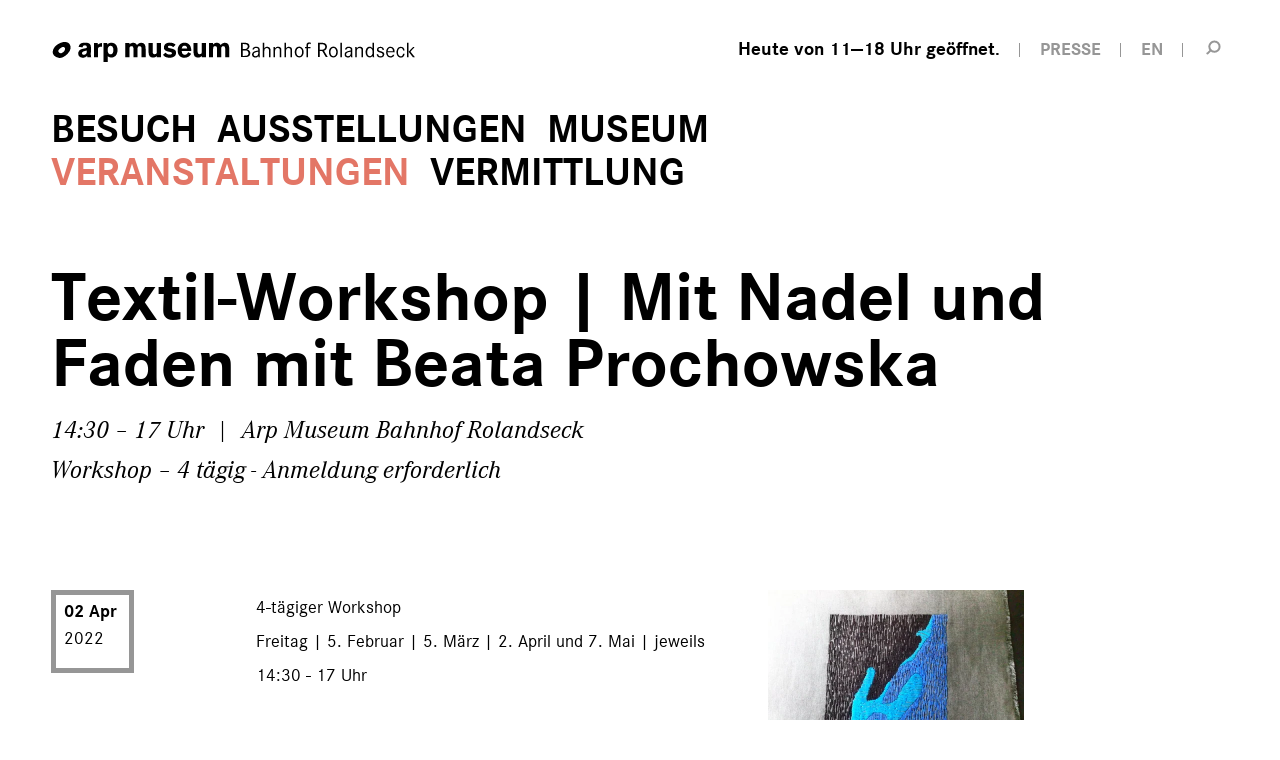

--- FILE ---
content_type: text/html; charset=utf-8
request_url: https://arpmuseum.org/veranstaltungen/detail/textil-workshop-mit-nadel-und-faden-mit-beata-prochowska-1635.html
body_size: 4466
content:

		<!DOCTYPE html>
<html lang="de">
<head>
    <meta charset="utf-8" />
    <link rel="alternate" hreflang="de" href="https://arpmuseum.org/veranstaltungen/detail/textil-workshop-mit-nadel-und-faden-mit-beata-prochowska-1635.html" /><link rel="alternate" hreflang="en" href="https://arpmuseum.org/en/events/detail/textil-workshop-with-needle-and-thread-with-beata-prochowska-1635.html" /><title>Textil-Workshop | Mit Nadel und Faden mit Beata Prochowska / Arp Museum Rolandseck</title><meta name="description" content="">
<meta name="robots" content="index, follow">
<link rel="alternate" hreflang="de" href="https://arpmuseum.org/veranstaltungen/detail.html"><link rel="alternate" hreflang="en" href="https://arpmuseum.org/en/events/detail.html">
<link rel="canonical" href="https://arpmuseum.org/veranstaltungen/detail/textil-workshop-mit-nadel-und-faden-mit-beata-prochowska-1635.html" />
	<meta name="geo.region" content="DE-RP" />
	<meta name="geo.placename" content="Remagen" />
	<meta name="geo.position" content="50.631511;7.207245" />
	<meta name="ICBM" content="50.631511, 7.207245" />
	
	<meta property="og:title" content="Textil-Workshop | Mit Nadel und Faden mit Beata Prochowska / Arp Museum Rolandseck" />
    <meta property="og:description" content="02. Apr 2022 | 14:30 – 17 Uhr | Arp Museum Bahnhof Rolandseck – 4 tägig - Anmeldung erforderlich" />
    <meta property="og:url" content="https://arpmuseum.org/veranstaltungen/detail/textil-workshop-mit-nadel-und-faden-mit-beata-prochowska-1635.html" />
		<meta property="og:image" content="https://arpmuseum.org/images/arp_img_va/beata_prochowska.jpg" />
	
    <meta name="twitter:card" content="summary_large_image">
    <meta name="twitter:site" content="@arpmuseum">
            <meta name="twitter:image" content="https://arpmuseum.org//images/twitter_card/beata_prochowska.jpg">
        <meta name="twitter:title" content="detail / Arp Museum Rolandseck">
    <meta name="twitter:description" content="">
	
		<link rel="apple-touch-icon" sizes="57x57" href="/theme/public/assets/frontend/favicons/apple-touch-icon-57x57.png">
<link rel="apple-touch-icon" sizes="60x60" href="/theme/public/assets/frontend/favicons/apple-touch-icon-60x60.png">
<link rel="apple-touch-icon" sizes="72x72" href="/theme/public/assets/frontend/favicons/apple-touch-icon-72x72.png">
<link rel="apple-touch-icon" sizes="76x76" href="/theme/public/assets/frontend/favicons/apple-touch-icon-76x76.png">
<link rel="apple-touch-icon" sizes="114x114" href="/theme/public/assets/frontend/favicons/apple-touch-icon-114x114.png">
<link rel="apple-touch-icon" sizes="120x120" href="/theme/public/assets/frontend/favicons/apple-touch-icon-120x120.png">
<link rel="apple-touch-icon" sizes="144x144" href="/theme/public/assets/frontend/favicons/apple-touch-icon-144x144.png">
<link rel="apple-touch-icon" sizes="152x152" href="/theme/public/assets/frontend/favicons/apapple-touch-icon-152x152.png">
<link rel="apple-touch-icon" sizes="180x180" href="/theme/public/assets/frontend/favicons/apple-touch-icon-180x180.png">
<link rel="icon" type="image/png" href="/theme/public/assets/frontend/favicons/favicon-32x32.png" sizes="32x32">
<link rel="icon" type="image/png" href="/theme/public/assets/frontend/favicons/android-chrome-192x192.png" sizes="192x192">
<link rel="icon" type="image/png" href="/theme/public/assets/frontend/favicons/favicon-96x96.png" sizes="96x96">
<link rel="icon" type="image/png" href="/theme/public/assets/frontend/favicons/favicon-16x16.png" sizes="16x16">
<link rel="manifest" href="/theme/public/assets/frontend/favicons/manifest.json">
<link rel="mask-icon" href="/theme/public/assets/frontend/favicons/safari-pinned-tab.svg" color="#5bbad5">
<meta name="msapplication-TileColor" content="#00a300">
<meta name="msapplication-TileImage" content="/theme/public/assets/frontend/favicons/mstile-144x144.png">
<meta name="theme-color" content="#ffffff">

    <link rel="stylesheet" href="/theme/public/assets/frontend/styles/main.css" type="text/css" media="screen,print" />
    <meta name="viewport" content="width=device-width, initial-scale=1">
    <script type="text/javascript" src="/theme/public/assets/frontend/scripts/vendor/modernizr-2.8.3.min.js"></script>
    <script>
        document.createElement( "picture" );
    </script>
    <script src="/theme/public/assets/frontend/scripts/picturefill.min.js" async></script>
</head>
<body class="va-detail">
	<div class="body-wrapper">
					<header role="banner" class="page-header">
	<div class="inner">
		<a href="/" class="logo cf">
			<span class="logo-img"><img src="/theme/public/assets/frontend/images/logo-arp_museum.svg" alt="Logo: arp museum Bahnhof Rolandseck">
				<span class="logo-img-txt">arp museum</span>
			</span>
			<span class="logo-txt">Bahnhof Rolandseck</span>
		</a>
        <nav class="nav-meta">
            <ul>
                <li class="meta-times"><a href="/besuch/information/oeffnungszeiten-preise.html" class="opening-time" title="Öffnungszeiten"><span class="icon"></span><span class="text">Heute von 11—18 Uhr geöffnet.</span></a></li>
                <li class="meta-press"><a href="/museum/ueber-uns/presse.html"><span class="text">Presse</span></a></li>
                                    <li><a href="/en/events/detail.html">EN</a></li>
                                                <li><a href="/suche.html" class="search-trigger" title="Suche"><span>Suche</span></a></li>
            </ul>
        </nav>
    </div>
    <div class="nav-panel">

                

<div class="nav-container">
    <a href="/" class="logo-small cf">
				<span class="logo-img"><img src="/theme/public/assets/frontend/images/logoicon-arp_museum.svg" width="54" height="48" alt="Logo: arp museum Bahnhof Rolandseck">
				</span>
    </a>
    <script type="text/javascript">
        function hideMnav() {
            document.querySelector('.nav-main').style.opacity = '0';
        }
    </script>
<nav class="nav-main" id="mnav" role="navigation" onload="hideMnav" >
    <ul class="nav0 cf"><li class="item-has-children"><a href="/besuch/information/oeffnungszeiten-preise.html">Besuch</a><ul class="nav1 cf"><li class="item-has-children"><a href="/besuch/information/oeffnungszeiten-preise.html">Information</a><ul class="nav2 cf"><li><a href="/besuch/information/oeffnungszeiten-preise.html">Öffnungszeiten &amp; Preise</a></li><li><a href="/besuch/information/anfahrt-planen.html">Anfahrt planen</a></li><li><a href="/besuch/information/fragen-antworten.html">Fragen &amp; Antworten</a></li><li><a href="/besuch/information/barrierefreiheit.html">Barrierefreiheit</a></li><li><a href="/besuch/information/museumsshop.html">Museumsshop</a></li><li><a href="/besuch/information/bibliothek.html">Bibliothek</a></li><li><a href="/besuch/information/kontakt.html">Kontakt</a></li></ul></li><li class="item-has-children"><a href="/besuch/erlebnis/arp.html">Erlebnis</a><ul class="nav2 cf"><li><a href="/besuch/erlebnis/arp.html">Arp</a></li><li><a href="/besuch/erlebnis/raum.html">Raum</a></li><li><a href="/besuch/erlebnis/gastronomie.html">Gastronomie</a></li><li><a href="/besuch/erlebnis/region.html">Region</a></li><li><a href="/besuch/erlebnis/feiern-tagen.html">Feiern &amp; Tagen</a></li></ul></li></ul></li><li class="item-has-children"><a href="/ausstellungen/wechselausstellungen/aktuell.html">Ausstellungen</a><ul class="nav1 cf"><li class="item-has-children"><a href="/ausstellungen/wechselausstellungen/aktuell.html">Wechselausstellungen</a><ul class="nav2 cf"><li><a href="/ausstellungen/wechselausstellungen/aktuell.html">Aktuell</a></li><li><a href="/ausstellungen/wechselausstellungen/vorschau.html">Vorschau</a></li><li><a href="/ausstellungen/wechselausstellungen/rueckblick.html">Rückblick</a></li></ul></li><li class="item-has-children"><a href="/ausstellungen/dauerausstellungen/skulpturenufer.html">Dauerausstellungen</a><ul class="nav2 cf"><li><a href="/ausstellungen/dauerausstellungen/skulpturenufer.html">Skulpturenufer</a></li><li><a href="/ausstellungen/dauerausstellungen/kunst-am-ort.html">Kunst am Ort</a></li></ul></li></ul></li><li class="item-has-children"><a href="/museum/unser-haus/kuenstlerpaar-arp.html">Museum</a><ul class="nav1 cf"><li class="item-has-children"><a href="/museum/unser-haus/kuenstlerpaar-arp.html">Unser Haus</a><ul class="nav2 cf"><li><a href="/museum/unser-haus/kuenstlerpaar-arp.html">Künstlerpaar Arp</a></li><li><a href="/museum/unser-haus/geschichte.html">Geschichte</a></li><li><a href="/museum/unser-haus/sammlungen.html">Sammlungen</a></li><li><a href="/museum/unser-haus/architektur.html">Architektur</a></li><li><a href="/museum/unser-haus/news.html">News</a></li></ul></li><li class="item-has-children"><a href="/museum/ueber-uns/organisation.html">Über uns</a><ul class="nav2 cf"><li><a href="/museum/ueber-uns/organisation.html">Organisation</a></li><li><a href="/museum/ueber-uns/leitbild.html">Leitbild</a></li><li><a href="/museum/ueber-uns/ansprechpartnerinnen.html">Ansprechpartner*innen</a></li><li><a href="/museum/ueber-uns/freunde-foerderer.html">Freunde &amp; Förderer</a></li><li><a href="/museum/ueber-uns/spenden.html">Spenden</a></li><li><a href="/museum/ueber-uns/partner.html">Partner</a></li><li><a href="/museum/ueber-uns/presse.html">Presse</a></li></ul></li></ul></li><li class="active"><a href="/veranstaltungen.html">Veranstaltungen</a></li><li class="item-has-children"><a href="/vermittlung/angebote/fuehrungen.html">Vermittlung</a><ul class="nav1 cf"><li class="item-has-children"><a href="/vermittlung/angebote/fuehrungen.html">Angebote</a><ul class="nav2 cf"><li><a href="/vermittlung/angebote/fuehrungen.html">Führungen</a></li><li><a href="/vermittlung/angebote/workshops.html">Workshops</a></li><li><a href="/vermittlung/angebote/podcast.html">Podcast</a></li></ul></li><li class="item-has-children"><a href="/vermittlung/zielgruppen/kinder-familien.html">Zielgruppen</a><ul class="nav2 cf"><li><a href="/vermittlung/zielgruppen/kinder-familien.html">Kinder &amp; Familien</a></li><li><a href="/vermittlung/zielgruppen/schulen-kindergaerten.html">Schulen &amp; Kindergärten</a></li><li><a href="/vermittlung/zielgruppen/studierende-auszubildende.html">Studierende &amp; Auszubildende</a></li><li><a href="/vermittlung/zielgruppen/unternehmen.html">Unternehmen</a></li></ul></li><li class="item-has-children"><a href="/vermittlung/projekte/bisherige-projekte.html">Projekte</a><ul class="nav2 cf"><li><a href="/vermittlung/projekte/bisherige-projekte.html">Bisherige Projekte</a></li></ul></li></ul></li></ul></nav></div>

    </div>

    <div class="inner" style="margin: 0 auto; padding: 0 4%;max-width: 1280px">
    <a class="menu-trigger" href="#fnav"><span class="menu-trigger-text">Menü</span><span class="menu-trigger-icon"></span></a>
            </div>
</header>

	<div class="wrapper">
				
	
	
	
	
<section class="grid-row ce-page-headline">
			<div class="grid-col col-full-margin">
				<h1>Textil-Workshop | Mit Nadel und Faden mit Beata Prochowska</h1>
									<p class="subline">14:30 – 17 Uhr &nbsp;|&nbsp; Arp Museum Bahnhof Rolandseck<br>
				Workshop – 4 tägig - Anmeldung erforderlich</p>
			</div>
		</section>
		
		<section class="grid-row ce-text">
		<div class="grid-col col-marginal">
	 <div class="va-date">



         <span class="va-date-block">
         <span>02 Apr</span> 2022         </span>
					</div>
	</div>
	<div class="grid-col col-main">
			<div class="va-content">
			
			
	<figure class="va-image">
		<div class="image-holder">
		    <div class="embed-container" style="padding-bottom: 75%;">
		        <img src="/images/arp_img_va/beata_prochowska.jpg" title="Mit Nadel und Faden" alt="Mit Nadel und Faden"/>
		    </div>
		    <a href="/images/arp_img_full/beata_prochowska.jpg" target="_blank" class="button-enlarge" title="Mit Nadel und Faden"><span>vergrößern</span></a>
		</div>
	</figure><p>4-tägiger Workshop</p>
<p>Freitag | 5. Februar | 5. März | 2. April und 7. Mai | jeweils 14:30 - 17 Uhr</p>
<p> </p>
<p>Unter Verwendung verschiedener Techniken wie Sticken, Applizieren, Collagieren von Textilien werden Arbeiten entstehen, die von Werken von Hans Arp und Sophie Taeuber-Arp inspiriert sind. Jede*r Teilnehmer*in arbeitet an einem eigenen Projekt in individuell ausgewählter Technik.</p>
<p>Vorkenntnisse sind nicht erforderlich. Neugier und Interesse dafür sehr!</p>
<p> </p>
<p><strong>Teilnehmer:</strong> Die maximale Teilnehmerzahl richtet sich nach der aktuellen Corona-Bekämpfungsverordnung des Landes Rheinland-Pfalz.<br /><strong>Kosten:</strong> 160 Euro pro Person für 4 Tage| inkl. Material | zzgl. einmaligem Museumseintritt</p>
<p><strong>Anmeldung erforderlich:</strong> <a href="mailto:beataprochowska@icloud.com" target="_blank" rel="noopener">Beata Prochowska</a> oder +49 177 3821960</p>
<p> </p>
<p> </p>			
			
			                			
			
			<div class="va-content-cta cf">
			<section class="grid-row ce-buttons">
		<div class="grid-col col-marginal">
	  <h3 class="marginalie">Teilnehmen</h3>
	</div>
	<div class="grid-col col-main">
			<ul>
							<li><a href="/icalgenerierung.html?v=1635">Termin speichern</a></li>
			</ul>
	</div>
</section>


	


										<section class="grid-row ce-share">
		<div class="grid-col col-marginal">
	 <h3 class="marginalie">Diese Seite teilen</h3>
	</div>
        	<div class="grid-col col-main">
			<p class="share-buttons cf">
				<a class="button-share facebook" href="https://www.facebook.com/sharer/sharer.php?u=https://arpmuseum.org/veranstaltungen/detail/textil-workshop-mit-nadel-und-faden-mit-beata-prochowska-1635.html" target="_blank" title="Auf Facebook teilen"><span>Auf Facebook teilen</span></a>
				<a class="button-share instagram" href="https://www.instagram.com/?url=https://arpmuseum.org/veranstaltungen/detail/textil-workshop-mit-nadel-und-faden-mit-beata-prochowska-1635.html" target="_blank" title="Auf Instagram teilen"><span>Auf Instagram teilen</span></a>
								<a class="button-share email" href="mailto:?subject=Arp Museum Bahnhof Rolandseck | Empfohlener Link&amp;body=Empfohlener Link von www.arpmuseum.org:https://arpmuseum.org/veranstaltungen/detail/textil-workshop-mit-nadel-und-faden-mit-beata-prochowska-1635.html" title="Via E-Mail teilen"><span>Via E-Mail teilen</span></a>
			</p>
	</div>
</section>
		</div>
			</div>
	</div>
</section>

<div class="mod-browse">
		<a href="/veranstaltungen.html" class="browse-back"><span class="text">Zur Übersicht</span></a>
		</div>						<section class="grid-row ce-share">
		<div class="grid-col col-marginal">
	 <h3 class="marginalie">Diesen Inhalt teilen</h3>
	</div>
        	<div class="grid-col col-main">
			<p class="share-buttons cf">
				<a class="button-share facebook" href="https://www.facebook.com/sharer/sharer.php?u=https://arpmuseum.org/veranstaltungen/detail/textil-workshop-mit-nadel-und-faden-mit-beata-prochowska-1635.html" target="_blank" title="Auf Facebook teilen"><span>Auf Facebook teilen</span></a>
				<a class="button-share instagram" href="https://www.instagram.com/?url=https://arpmuseum.org/veranstaltungen/detail/textil-workshop-mit-nadel-und-faden-mit-beata-prochowska-1635.html" target="_blank" title="Auf Instagram teilen"><span>Auf Instagram teilen</span></a>
								<a class="button-share email" href="mailto:?subject=Arp Museum Bahnhof Rolandseck | Empfohlener Link&amp;body=Empfohlener Link von www.arpmuseum.org:https://arpmuseum.org/veranstaltungen/detail/textil-workshop-mit-nadel-und-faden-mit-beata-prochowska-1635.html" title="Via E-Mail teilen"><span>Via E-Mail teilen</span></a>
			</p>
	</div>
</section>

	</div>

				<footer class="page-footer">
	<div class="inner">
		
		<div class="footer-buttons">
			<div class="footer-buttongroup">
				<p class="label">Mehr Arp Museum</p>
				<ul>
					<li><a href="/museum/ueber-uns/freunde-foerderer.html">Förderer werden</a></li>
					<li><a href="/newsletter/anmeldung.html">Newsletter Abo</a></li>					
										
					<li><a href="https://arpmuseum.ticketfritz.de/" target="_blank">Zum Online-Shop</a></li>
				</ul>
			</div>
			<div class="footer-buttongroup buttongroup-social">
				<p class="label">Folgen Sie uns auf</p>
				<ul>
					<li><a href="https://www.facebook.com/arpmuseumbahnhofrolandseck" target="_blank">Facebook</a></li>
										<li><a href="https://www.instagram.com/arpmuseum/" target="_blank">Instagram</a></li>
				</ul>
			</div>
		</div>
		<div class="footer-blockquote">
		<blockquote>
			<cite>Sophie Taeuber-Arp (1922)</cite>
			<q>»Regeln lassen sich nicht aufstellen, weder bei den Formen noch bei den Farben.«</q>		</blockquote>
		</div>
		<nav class="nav-footer" id="fnav">
			<ul>
				<li><a href="/besuch/information/kontakt.html">Kontakt</a></li>				<li><a href="/museum/ueber-uns/presse.html">Presse</a></li>				<li><a href="/besuch/erlebnis/feiern-tagen.html">Feiern & Tagen</a></li>								<li><a href="/ausschreibungen-jobs.html">Ausschreibungen & Jobs</a></li>			</ul>
			<ul>
				<li><a href="/impressum.html">Impressum</a></li>				<li><a href="/datenschutz.html">Datenschutz</a></li>                <li><a href="#" class="consent_manager-show-box">Datenschutz-Einstellungen</a></li>

			</ul>
		</nav>
		<div class="meta-footer">
			<div class="copyright">&copy; 2026 Arp Museum Bahnhof Rolandseck . Hans-Arp-Allee 1 . 53424 Remagen</div>
		</div>
	</div>
</footer>
	</div>
    <script type="text/javascript" src="/theme/public/assets/frontend/scripts/vendor/jquery-1.11.2.min.js"></script>
    <script type="text/javascript" src="/theme/public/assets/frontend/scripts/plugins.js"></script>
    <script type="text/javascript" src="/theme/public/assets/frontend/scripts/main.min.js"></script>
			<!-- Piwik -->
<script type="text/javascript">
  var _paq = _paq || [];
  _paq.push(['trackPageView']);
  _paq.push(['enableLinkTracking']);
  (function() {
    var u="//piwik.arpmuseum.org/";
    _paq.push(['setTrackerUrl', u+'piwik.php']);
    _paq.push(['setSiteId', 1]);
    var d=document, g=d.createElement('script'), s=d.getElementsByTagName('script')[0];
    g.type='text/javascript'; g.async=true; g.defer=true; g.src=u+'piwik.js'; s.parentNode.insertBefore(g,s);
  })();
</script>
<noscript><p><img src="//piwik.arpmuseum.org/piwik.php?idsite=1" style="border:0;" alt="" /></p></noscript>
<!-- End Piwik Code -->

</body>
</html>
